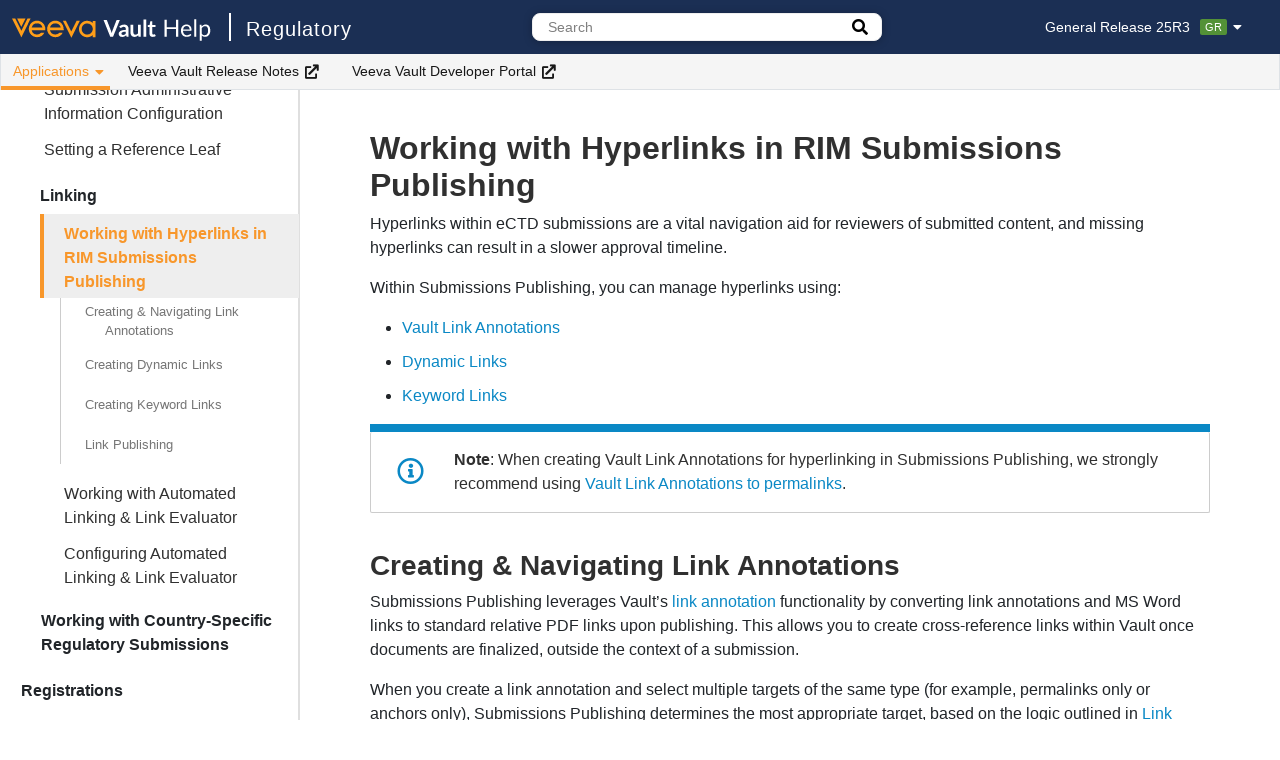

--- FILE ---
content_type: text/html
request_url: https://regulatory.veevavault.help/en/gr/486081/
body_size: 10515
content:

<!DOCTYPE html>
<html lang="en-us">
<head>
<meta charset="utf-8">
<meta http-equiv="X-UA-Compatible" content="IE=edge">
<meta name="viewport" content="width=device-width, initial-scale=1, minimum-scale=1">
<meta name="description" content="">

<meta name='zd-site-verification' content='o00ehfme4z9uqu99s4rnp' />
<meta class="swiftype" name="info" data-type="string" content="Hyperlinks within eCTD submissions are a vital navigation aid for reviewers of submitted content, and missing hyperlinks can result in a slower approval time..." />
<meta class="swiftype" name="lang" data-type="enum" content="en">

<title>Working with Hyperlinks in RIM Submissions Publishing | Veeva Vault Help</title>

<link rel="stylesheet" href=/en/gr/assets/css/main.css>
<link rel="stylesheet" href=/en/gr/assets/css/lightbox.css />
<link rel="stylesheet" href=/en/gr/assets/css/fontawesome-pro/fontawesome.min.css>
<link rel="stylesheet" href=/en/gr/assets/css/fontawesome-pro/regular.min.css>
<link rel="stylesheet" href=/en/gr/assets/css/fontawesome-pro/solid.min.css>
<link rel="stylesheet" href=/en/gr/assets/css/fontawesome-pro/light.min.css>
<link rel="stylesheet" href="https://cdn.jsdelivr.net/gh/afeld/bootstrap-toc@v1.0.1/dist/bootstrap-toc.min.css" />
<link rel="stylesheet" href="https://cdn.jsdelivr.net/npm/instantsearch.css@7.4.5/themes/satellite-min.css" integrity="sha256-TehzF/2QvNKhGQrrNpoOb2Ck4iGZ1J/DI4pkd2oUsBc=" crossorigin="anonymous" />
<link rel="shortcut icon" href=https://platform.veevavault.help/assets/images/favicon.png>
<script src=/en/gr/assets/js/copyCode.js></script>
<script src=/en/gr/assets/js/matomo.js></script>
</head>
<body>
  



<nav class="navbar topnav navbar-expand-lg navbar-light navbar-inverse fixed-top"><div class="logo-sticky">

<div class="navbar-brand">

  
    <a class="home-link home" title="Return to Vault Help Home" href="https://veevavault.help/">
     
      
<img class="logo" src=https://platform.veevavault.help/assets/images/logo.svg alt="Vault" />

    </a>
    <a class="home-link family" href=/en/gr/index.html>
      Regulatory

    </a>
  </div></div><button class="btn navbar-toggler" type="button" data-toggle="collapse" data-target="#navbar-collapse" aria-controls="navbar-collapse" aria-expanded="false" aria-label="Toggle navigation">
    <span class="navbar-toggler-icon"></span>
  </button><div class="collapse navbar-collapse navbar-container" id="navbar-collapse">
    <div class="navbar-nav navbar-top">
      

<div class="navbar-brand">

  
    <a class="home-link home" title="Return to Vault Help Home" href="https://veevavault.help/">
     
      
<img class="logo" src=https://platform.veevavault.help/assets/images/logo.svg alt="Vault" />

    </a>
    <a class="home-link family" href=/en/gr/index.html>
      Regulatory

    </a>
  </div>

      
      <div class="dropdown-search header-search-container">
        
<div class="search-container">
  <div class="search-input">
    <form>
      
      <input type="text" placeholder="Search" class="st-search-input" id="st-search-input" />
      
        <a href="/en/gr/search.html" class="btn search-button advanced" id="advanced-search-button" title="Go to the advanced search page.">
            <i class="fa fa-search"></i>
        </a>
      
    </form>
  </div>
  <a href="/en/gr/search.html" id="advanced-search-link-hidden" style="display: none"></a>
</div>
      </div>
      

      <div class="header-right-container">
        

        






<div id="release-switcher" class="dropdown release-switcher" data-elastic-exclude>
  <a href="#" class="label dropdown-toggle" data-toggle="dropdown">General Release 25R3<span class="release-label label-gr">GR</span><i class="fas fa-caret-down"></i></a>
  <ul class="dropdown-menu">
    <li class="nav-item active"><a class="nav-link" href="/en/gr/486081/">General Release 25R3<span class="release-label label-gr">GR</span></a></li>
    <li class="nav-item "><a class="nav-link" href="/en/lr/486081/">Limited Release 25R3.2<span class="release-label label-lr">LR</span></a></li>
  </ul>
</div>
      </div>
    </div><div class="navbar-nav navbar-bottom" data-elastic-exclude>
      <ul class="navbar-nav">
      
        
          <li class="nav-item dropdown">
            <button class="btn nav-link dropdown-toggle dropdown-active" data-toggle="dropdown">
              Applications
              <i class="fas fa-caret-down"></i>
            </button>
            <ul class="dropdown-menu">
            
              
  
  <li class="nav-item">
    <a class="nav-link" href="/en/gr/30696/">
      General
    </a>
  </li>


            
              
  
  <li class="nav-item">
    <a class="nav-link" href="/en/gr/30704/">
      Submissions
    </a>
  </li>


            
              
  
  <li class="nav-item">
    <a class="nav-link" href="/en/gr/30705/">
      Submissions Archive
    </a>
  </li>


            
              
  
  <li class="nav-item">
    <a class="nav-link" href="/en/gr/48611/">
      Submissions Publishing
    </a>
  </li>


            
              
  
  <li class="nav-item">
    <a class="nav-link" href="/en/gr/30692/">
      Registrations
    </a>
  </li>


            
            </ul>
          </li>
      
        
          
  <li class="nav-item">
    <a class="ext-nav-link" href="https://rn.veevavault.help/" target="_blank" rel="noopener">Veeva Vault Release Notes<i class="fa fa-external-link" aria-hidden="true"></i></a>
  </li>



        
      
        
          
  <li class="nav-item">
    <a class="ext-nav-link" href="https://developer.veevavault.com/" target="_blank" rel="noopener">Veeva Vault Developer Portal<i class="fa fa-external-link" aria-hidden="true"></i></a>
  </li>



        
      
      </ul>
    
    </div>
  </div>
</nav>

  <div class="layout container-fluid">
    
    
      <div class="sidebar-container navbar navbar-expand-lg fixed-top" id="fixed-sidebar" data-elastic-exclude><button class="btn collapsed navbar-toggler" type="button" data-toggle="collapse" data-target="#sidebar-collapse-mobile" aria-controls="sidebar-collapse-mobile" aria-expanded="false" aria-label="Toggle article list">
    <span>RIM</span>
    <i class="fas fa-caret-down"></i>
  </button><nav id="sidebar-collapse-mobile" class="nav collapse navbar-collapse sidebar">
    
    <ul class="sidebar-list" id="sidebar-list">
      
  
    <li class="sidebar-collapse">
      <button class="btn collapsed" type="button" data-toggle="collapse" data-target="#collapse-general">
        General
      </button>
      <ul class="collapse sidebar-item" id="collapse-general">
      
      
  
    
  
  
  <li class="no-dropdown">
    <a class="title" title="Veeva RIM Overview" href="/en/gr/30696/">
      Veeva RIM Overview
    </a>
  </li>
  


  

  
    
  
  
  <li class="no-dropdown">
    <a class="title" title="RIM Application Settings & Configuration Options" href="/en/gr/53688/">
      RIM Application Settings & Configuration Options
    </a>
  </li>
  


  

  
    
  
  
  <li class="no-dropdown">
    <a class="title" title="Brexit Impact in RIM Vaults" href="/en/gr/64524/">
      Brexit Impact in RIM Vaults
    </a>
  </li>
  


  

  
    
  
  
  <li class="no-dropdown">
    <a class="title" title="RIM Maintenance" href="/en/gr/44812/">
      RIM Maintenance
    </a>
  </li>
  


  

  
    
  
  
  <li class="no-dropdown">
    <a class="title" title="Application Chronology Reports" href="/en/gr/62628/">
      Application Chronology Reports
    </a>
  </li>
  


  

  
    
  
  
  <li class="no-dropdown">
    <a class="title" title="Configuring the Application Chronology Multi-Pass Report" href="/en/gr/62620/">
      Configuring the Application Chronology Multi-Pass Report
    </a>
  </li>
  


  

  
    
  
  
  <li class="no-dropdown">
    <a class="title" title="Chronology Queries" href="/en/gr/35866/">
      Chronology Queries
    </a>
  </li>
  


  

  
    
  
  
  <li class="no-dropdown">
    <a class="title" title="Configuring Chronology Queries" href="/en/gr/60817/">
      Configuring Chronology Queries
    </a>
  </li>
  


  

  
    
  
  
  <li class="no-dropdown">
    <a class="title" title="Using Saved Views" href="/en/gr/71666/">
      Using Saved Views
    </a>
  </li>
  


  

  
    
  
  
  <li class="no-dropdown">
    <a class="title" title="Configuring Country Dependencies" href="/en/gr/71816/">
      Configuring Country Dependencies
    </a>
  </li>
  


  

  
    
  
  
  <li class="no-dropdown">
    <a class="title" title="Setting Up the RIM Reference Model" href="/en/gr/71558/">
      Setting Up the RIM Reference Model
    </a>
  </li>
  


  

  
    
  
  
  <li class="no-dropdown">
    <a class="title" title="Automatic Record Creation in RIM Vaults" href="/en/gr/65236/">
      Automatic Record Creation in RIM Vaults
    </a>
  </li>
  


  

  
    
  
  
  <li class="no-dropdown">
    <a class="title" title="Configuring Constraints" href="/en/gr/43081/">
      Configuring Constraints
    </a>
  </li>
  


  

  
    
  
  
  <li class="no-dropdown">
    <a class="title" title="Managing User Role Setup Object Types" href="/en/gr/46235/">
      Managing User Role Setup Object Types
    </a>
  </li>
  


  

  
    
  
  
  <li class="no-dropdown">
    <a class="title" title="Using the Hierarchy Viewer" href="/en/gr/68359/">
      Using the Hierarchy Viewer
    </a>
  </li>
  


  

  
    
  
  
  <li class="no-dropdown">
    <a class="title" title="Using the Legacy Hierarchy Viewer" href="/en/gr/37600/">
      Using the Legacy Hierarchy Viewer
    </a>
  </li>
  


  

  
    
  
  
  <li class="no-dropdown">
    <a class="title" title="Pulling Regulatory Objective Data to Submissions" href="/en/gr/67241/">
      Pulling Regulatory Objective Data to Submissions
    </a>
  </li>
  


  

  
    
  
  
  <li class="no-dropdown">
    <a class="title" title="Using Table of Contents Tokens" href="/en/gr/78366/">
      Using Table of Contents Tokens
    </a>
  </li>
  


  

  
    
  
  
  <li class="no-dropdown">
    <a class="title" title="Viewing Publishing Progress" href="/en/gr/67459/">
      Viewing Publishing Progress
    </a>
  </li>
  


  

  
    
  
  
  <li class="no-dropdown">
    <a class="title" title="Using Dynamic Linking" href="/en/gr/57859/">
      Using Dynamic Linking
    </a>
  </li>
  


  

  
    
  
  
  <li class="no-dropdown">
    <a class="title" title="Configuring Object Type Mapping" href="/en/gr/62601/">
      Configuring Object Type Mapping
    </a>
  </li>
  


  

  
    
  
  
  <li class="no-dropdown">
    <a class="title" title="Email Processing (RIM)" href="/en/gr/50242/">
      Email Processing (RIM)
    </a>
  </li>
  


  

  
    
  
  
  <li class="no-dropdown">
    <a class="title" title="About RIM Object Configurations" href="/en/gr/702685/">
      About RIM Object Configurations
    </a>
  </li>
  


  

  
    <li class="sidebar-collapse">
      <button class="btn collapsed" type="button" data-toggle="collapse" data-target="#collapse-rim-bot">
        RIM Bot
      </button>
      <ul class="collapse sidebar-item" id="collapse-rim-bot">
      
      
  
    
  
  
  <li class="no-dropdown">
    <a class="title" title="Using the RIM Document Classification Bot (RIM Bot)" href="/en/gr/51809/">
      Using the RIM Document Classification Bot (RIM Bot)
    </a>
  </li>
  


  

  
    
  
  
  <li class="no-dropdown">
    <a class="title" title="Training Auto-Classification Models for RIM Bot" href="/en/gr/518091/">
      Training Auto-Classification Models for RIM Bot
    </a>
  </li>
  


  

  
    
  
  
  <li class="no-dropdown">
    <a class="title" title="Evaluating RIM Bot Auto-Classification Models" href="/en/gr/518092/">
      Evaluating RIM Bot Auto-Classification Models
    </a>
  </li>
  


  


      </ul>
    </li>
  

  
    <li class="sidebar-collapse">
      <button class="btn collapsed" type="button" data-toggle="collapse" data-target="#collapse-active-dossier">
        Active Dossier
      </button>
      <ul class="collapse sidebar-item" id="collapse-active-dossier">
      
      
  
    
  
  
  <li class="no-dropdown">
    <a class="title" title="About Active Dossiers" href="/en/gr/71782/">
      About Active Dossiers
    </a>
  </li>
  


  

  
    
  
  
  <li class="no-dropdown">
    <a class="title" title="Active Dossier Configuration" href="/en/gr/71560/">
      Active Dossier Configuration
    </a>
  </li>
  


  

  
    
  
  
  <li class="no-dropdown">
    <a class="title" title="Working with Active Dossiers" href="/en/gr/71673/">
      Working with Active Dossiers
    </a>
  </li>
  


  


      </ul>
    </li>
  

  
    <li class="sidebar-collapse">
      <button class="btn collapsed" type="button" data-toggle="collapse" data-target="#collapse-submission-wizard">
        Submission Wizard
      </button>
      <ul class="collapse sidebar-item" id="collapse-submission-wizard">
      
      
  
    
  
  
  <li class="no-dropdown">
    <a class="title" title="Managing Applications, Submissions, and Regulatory Objectives with the Submission Wizard" href="/en/gr/73649/">
      Managing Applications, Submissions, and Regulatory Objectives with the Submission Wizard
    </a>
  </li>
  


  

  
    
  
  
  <li class="no-dropdown">
    <a class="title" title="Submission Wizard Administration" href="/en/gr/78228/">
      Submission Wizard Administration
    </a>
  </li>
  


  


      </ul>
    </li>
  

  
    
  
  
  <li class="no-dropdown">
    <a class="title" title="Using CRF & Dataset Import" href="/en/gr/24707/">
      Using CRF & Dataset Import
    </a>
  </li>
  


  

  
    
  
  
  <li class="no-dropdown">
    <a class="title" title="Setting Up CRF & Dataset Import" href="/en/gr/24705/">
      Setting Up CRF & Dataset Import
    </a>
  </li>
  


  

  
    
  
  
  <li class="no-dropdown">
    <a class="title" title="Working with Submission Validation Results" href="/en/gr/58742/">
      Working with Submission Validation Results
    </a>
  </li>
  


  

  
    
  
  
  <li class="no-dropdown">
    <a class="title" title="Pull Objective Data Configuration" href="/en/gr/67245/">
      Pull Objective Data Configuration
    </a>
  </li>
  


  

  
    <li class="sidebar-collapse">
      <button class="btn collapsed" type="button" data-toggle="collapse" data-target="#collapse-integrations">
        Integrations
      </button>
      <ul class="collapse sidebar-item" id="collapse-integrations">
      
      
  
    
  
  
  <li class="no-dropdown">
    <a class="title" title="Configuring Gateway Integration" href="/en/gr/49062/">
      Configuring Gateway Integration
    </a>
  </li>
  


  

  
    
  
  
  <li class="no-dropdown">
    <a class="title" title="About the EMA RMS Integration" href="/en/gr/67449/">
      About the EMA RMS Integration
    </a>
  </li>
  


  


      </ul>
    </li>
  

  
    <li class="sidebar-collapse">
      <button class="btn collapsed" type="button" data-toggle="collapse" data-target="#collapse-health-authority-interactions">
        Health Authority Interactions
      </button>
      <ul class="collapse sidebar-item" id="collapse-health-authority-interactions">
      
      
  
    
  
  
  <li class="no-dropdown">
    <a class="title" title="Configuring Health Authority Interaction Extraction" href="/en/gr/7220601/">
      Configuring Health Authority Interaction Extraction
    </a>
  </li>
  


  

  
    
  
  
  <li class="no-dropdown">
    <a class="title" title="Working with Health Authority Interactions" href="/en/gr/7220602/">
      Working with Health Authority Interactions
    </a>
  </li>
  


  


      </ul>
    </li>
  


      </ul>
    </li>
  

  
    <li class="sidebar-collapse">
      <button class="btn collapsed" type="button" data-toggle="collapse" data-target="#collapse-submissions">
        Submissions
      </button>
      <ul class="collapse sidebar-item" id="collapse-submissions">
      
      
  
    
  
  
  <li class="no-dropdown">
    <a class="title" title="Veeva Submissions Overview" href="/en/gr/30704/">
      Veeva Submissions Overview
    </a>
  </li>
  


  

  
    
  
  
  <li class="no-dropdown">
    <a class="title" title="Configuring Report Level Publishing" href="/en/gr/64522/">
      Configuring Report Level Publishing
    </a>
  </li>
  


  

  
    
  
  
  <li class="no-dropdown">
    <a class="title" title="Generating Form 2253" href="/en/gr/24230/">
      Generating Form 2253
    </a>
  </li>
  


  

  
    
  
  
  <li class="no-dropdown">
    <a class="title" title="Configuring Form 2253 Generation for Submissions" href="/en/gr/60981/">
      Configuring Form 2253 Generation for Submissions
    </a>
  </li>
  


  

  
    
  
  
  <li class="no-dropdown">
    <a class="title" title="Configuring a Workflow for Matched Documents" href="/en/gr/59683/">
      Configuring a Workflow for Matched Documents
    </a>
  </li>
  


  

  
    
  
  
  <li class="no-dropdown">
    <a class="title" title="About SPL & XML Renditions " href="/en/gr/36690/">
      About SPL & XML Renditions 
    </a>
  </li>
  


  

  
    
  
  
  <li class="no-dropdown">
    <a class="title" title="Configuring Cascading Review & Approval for Binder Content" href="/en/gr/38813/">
      Configuring Cascading Review & Approval for Binder Content
    </a>
  </li>
  


  

  
    <li class="sidebar-collapse">
      <button class="btn collapsed" type="button" data-toggle="collapse" data-target="#collapse-content-planning">
        Content Planning
      </button>
      <ul class="collapse sidebar-item" id="collapse-content-planning">
      
      
  
    
  
  
  <li class="no-dropdown">
    <a class="title" title="Content Plan Filtering" href="/en/gr/46496/">
      Content Plan Filtering
    </a>
  </li>
  


  

  
    
  
  
  <li class="no-dropdown">
    <a class="title" title="Merging & Publishing Content Plans & Items" href="/en/gr/374721/">
      Merging & Publishing Content Plans & Items
    </a>
  </li>
  


  

  
    <li class="sidebar-collapse">
      <button class="btn collapsed" type="button" data-toggle="collapse" data-target="#collapse-global-content-planning">
        Global Content Planning
      </button>
      <ul class="collapse sidebar-item" id="collapse-global-content-planning">
      
      
  
    
  
  
  <li class="no-dropdown">
    <a class="title" title="Using Global Content Plans" href="/en/gr/77852/">
      Using Global Content Plans
    </a>
  </li>
  


  

  
    
  
  
  <li class="no-dropdown">
    <a class="title" title="Dispatching & Synchronizing Content Plans" href="/en/gr/77853/">
      Dispatching & Synchronizing Content Plans
    </a>
  </li>
  


  

  
    
  
  
  <li class="no-dropdown">
    <a class="title" title="Configuring Global Content Plans" href="/en/gr/77854/">
      Configuring Global Content Plans
    </a>
  </li>
  


  

  
    
  
  
  <li class="no-dropdown">
    <a class="title" title="Configuring Content Plan Synchronization" href="/en/gr/77855/">
      Configuring Content Plan Synchronization
    </a>
  </li>
  


  


      </ul>
    </li>
  

  
    
  
  
  <li class="no-dropdown">
    <a class="title" title="Managing Content Plans with a Lifecycle" href="/en/gr/45365/">
      Managing Content Plans with a Lifecycle
    </a>
  </li>
  


  

  
    
  
  
  <li class="no-dropdown">
    <a class="title" title="Configuring Cascading State Changes for Content Plans" href="/en/gr/60549/">
      Configuring Cascading State Changes for Content Plans
    </a>
  </li>
  


  

  
    
  
  
  <li class="no-dropdown">
    <a class="title" title="Configuring Submission Content Plans" href="/en/gr/37474/">
      Configuring Submission Content Plans
    </a>
  </li>
  


  

  
    
  
  
  <li class="no-dropdown">
    <a class="title" title="Configuring Report Level Content Plans" href="/en/gr/47956/">
      Configuring Report Level Content Plans
    </a>
  </li>
  


  

  
    
  
  
  <li class="no-dropdown">
    <a class="title" title="Copying Into Content Plans" href="/en/gr/71665/">
      Copying Into Content Plans
    </a>
  </li>
  


  

  
    
  
  
  <li class="no-dropdown">
    <a class="title" title="Starting a Workflow in the Content Plan Hierarchy Viewer" href="/en/gr/71667/">
      Starting a Workflow in the Content Plan Hierarchy Viewer
    </a>
  </li>
  


  

  
    
  
  
  <li class="no-dropdown">
    <a class="title" title="Creating Content Plan Templates" href="/en/gr/61032/">
      Creating Content Plan Templates
    </a>
  </li>
  


  

  
    
  
  
  <li class="no-dropdown">
    <a class="title" title="Create a Document from Template for Content Plan Items" href="/en/gr/50478/">
      Create a Document from Template for Content Plan Items
    </a>
  </li>
  


  

  
    
  
  
  <li class="no-dropdown">
    <a class="title" title="Using Submission Content Plans" href="/en/gr/37472/">
      Using Submission Content Plans
    </a>
  </li>
  


  

  
    
  
  
  <li class="no-dropdown">
    <a class="title" title="Using Report Level Content Plans" href="/en/gr/47965/">
      Using Report Level Content Plans
    </a>
  </li>
  


  

  
    
  
  
  <li class="no-dropdown">
    <a class="title" title="Content Plan Lifecycle State Changes" href="/en/gr/68676/">
      Content Plan Lifecycle State Changes
    </a>
  </li>
  


  

  
    
  
  
  <li class="no-dropdown">
    <a class="title" title="Using the Content Plan Hierarchy Viewer" href="/en/gr/59502/">
      Using the Content Plan Hierarchy Viewer
    </a>
  </li>
  


  

  
    
  
  
  <li class="no-dropdown">
    <a class="title" title="Using Keyboard Shortcuts in the Hierarchy Viewer" href="/en/gr/60553/">
      Using Keyboard Shortcuts in the Hierarchy Viewer
    </a>
  </li>
  


  

  
    
  
  
  <li class="no-dropdown">
    <a class="title" title="Configuring Atomic Security for Content Plan Actions" href="/en/gr/68399/">
      Configuring Atomic Security for Content Plan Actions
    </a>
  </li>
  


  

  
    
  
  
  <li class="no-dropdown">
    <a class="title" title="About the Progress Icon Field" href="/en/gr/64518/">
      About the Progress Icon Field
    </a>
  </li>
  


  

  
    
  
  
  <li class="no-dropdown">
    <a class="title" title="Report Level Content Plan Validation Criteria" href="/en/gr/54263/">
      Report Level Content Plan Validation Criteria
    </a>
  </li>
  


  


      </ul>
    </li>
  


      </ul>
    </li>
  

  
    <li class="sidebar-collapse">
      <button class="btn collapsed" type="button" data-toggle="collapse" data-target="#collapse-submissions-archive">
        Submissions Archive
      </button>
      <ul class="collapse sidebar-item" id="collapse-submissions-archive">
      
      
  
    
  
  
  <li class="no-dropdown">
    <a class="title" title="Veeva Submissions Archive Overview" href="/en/gr/30705/">
      Veeva Submissions Archive Overview
    </a>
  </li>
  


  

  
    
  
  
  <li class="no-dropdown">
    <a class="title" title="Viewing Submissions in the Submissions Archive Viewer" href="/en/gr/450731/">
      Viewing Submissions in the Submissions Archive Viewer
    </a>
  </li>
  


  

  
    
  
  
  <li class="no-dropdown">
    <a class="title" title="About the New Submissions Archive Viewer" href="/en/gr/450732/">
      About the New Submissions Archive Viewer
    </a>
  </li>
  


  

  
    
  
  
  <li class="no-dropdown">
    <a class="title" title="Enabling Correspondence Documents in Submissions Archive" href="/en/gr/61009/">
      Enabling Correspondence Documents in Submissions Archive
    </a>
  </li>
  


  

  
    
  
  
  <li class="no-dropdown">
    <a class="title" title="About Submission Join Filters in Submissions Archive" href="/en/gr/61617/">
      About Submission Join Filters in Submissions Archive
    </a>
  </li>
  


  

  
    
  
  
  <li class="no-dropdown">
    <a class="title" title="Correcting Leaf Source File Paths" href="/en/gr/263539/">
      Correcting Leaf Source File Paths
    </a>
  </li>
  


  

  
    <li class="sidebar-collapse">
      <button class="btn collapsed" type="button" data-toggle="collapse" data-target="#collapse-importing-exporting-submissions">
        Importing & Exporting Submissions
      </button>
      <ul class="collapse sidebar-item" id="collapse-importing-exporting-submissions">
      
      
  
    
  
  
  <li class="no-dropdown">
    <a class="title" title="Preparing Submissions for Import" href="/en/gr/64129/">
      Preparing Submissions for Import
    </a>
  </li>
  


  

  
    
  
  
  <li class="no-dropdown">
    <a class="title" title="Importing Submissions" href="/en/gr/28082/">
      Importing Submissions
    </a>
  </li>
  


  

  
    
  
  
  <li class="no-dropdown">
    <a class="title" title="Submission Import Configuration" href="/en/gr/64130/">
      Submission Import Configuration
    </a>
  </li>
  


  

  
    
  
  
  <li class="no-dropdown">
    <a class="title" title="Importing Submissions with Vault File Manager for Windows" href="/en/gr/62385/">
      Importing Submissions with Vault File Manager for Windows
    </a>
  </li>
  


  

  
    
  
  
  <li class="no-dropdown">
    <a class="title" title="Configuring Submission Import with Vault File Manager" href="/en/gr/63365/">
      Configuring Submission Import with Vault File Manager
    </a>
  </li>
  


  

  
    
  
  
  <li class="no-dropdown">
    <a class="title" title="Exporting Submissions" href="/en/gr/32790/">
      Exporting Submissions
    </a>
  </li>
  


  

  
    
  
  
  <li class="no-dropdown">
    <a class="title" title="Using Bulk Submission Export" href="/en/gr/42262/">
      Using Bulk Submission Export
    </a>
  </li>
  


  


      </ul>
    </li>
  


      </ul>
    </li>
  

  
    <li class="sidebar-collapse">
      <button class="btn collapsed" type="button" data-toggle="collapse" data-target="#collapse-submissions-publishing">
        Submissions Publishing
      </button>
      <ul class="collapse sidebar-item" id="collapse-submissions-publishing">
      
      
  
    
  
  
  <li class="no-dropdown">
    <a class="title" title="Veeva Submissions Publishing Overview" href="/en/gr/48611/">
      Veeva Submissions Publishing Overview
    </a>
  </li>
  


  

  
    
  
  
  <li class="no-dropdown">
    <a class="title" title="Working with Submissions Publishing" href="/en/gr/48608/">
      Working with Submissions Publishing
    </a>
  </li>
  


  

  
    
  
  
  <li class="no-dropdown">
    <a class="title" title="Submitting to the FDA & EMA Electronic Submissions Gateways" href="/en/gr/49065/">
      Submitting to the FDA & EMA Electronic Submissions Gateways
    </a>
  </li>
  


  

  
    
  
  
  <li class="no-dropdown">
    <a class="title" title="Configuring Submissions Publishing" href="/en/gr/48602/">
      Configuring Submissions Publishing
    </a>
  </li>
  


  

  
    
  
  
  <li class="no-dropdown">
    <a class="title" title="Configurable Validation Criteria" href="/en/gr/577812/">
      Configurable Validation Criteria
    </a>
  </li>
  


  

  
    
  
  
  <li class="no-dropdown">
    <a class="title" title="Managing Submission Administrative Information" href="/en/gr/52665/">
      Managing Submission Administrative Information
    </a>
  </li>
  


  

  
    
  
  
  <li class="no-dropdown">
    <a class="title" title="Submission Administrative Information Configuration" href="/en/gr/64184/">
      Submission Administrative Information Configuration
    </a>
  </li>
  


  

  
    
  
  
  <li class="no-dropdown">
    <a class="title" title="Setting a Reference Leaf" href="/en/gr/486082/">
      Setting a Reference Leaf
    </a>
  </li>
  


  

  
    <li class="sidebar-collapse">
      <button class="btn collapsed" type="button" data-toggle="collapse" data-target="#collapse-linking">
        Linking
      </button>
      <ul class="collapse sidebar-item" id="collapse-linking">
      
      
  
    
  
  
  <li class="no-dropdown active" id="active-item">
    <a class="title" title="Working with Hyperlinks in RIM Submissions Publishing" href="/en/gr/486081/">
      Working with Hyperlinks in RIM Submissions Publishing
    </a>
    
    <nav id="toc"></nav>

    
  </li>
  


  

  
    
  
  
  <li class="no-dropdown">
    <a class="title" title="Working with Automated Linking & Link Evaluator" href="/en/gr/55400/">
      Working with Automated Linking & Link Evaluator
    </a>
  </li>
  


  

  
    
  
  
  <li class="no-dropdown">
    <a class="title" title="Configuring Automated Linking & Link Evaluator" href="/en/gr/554001/">
      Configuring Automated Linking & Link Evaluator
    </a>
  </li>
  


  


      </ul>
    </li>
  

  
    <li class="sidebar-collapse">
      <button class="btn collapsed" type="button" data-toggle="collapse" data-target="#collapse-working-with-country-specific-regulatory-submissions">
        Working with Country-Specific Regulatory Submissions
      </button>
      <ul class="collapse sidebar-item" id="collapse-working-with-country-specific-regulatory-submissions">
      
      
  
    
  
  
  <li class="no-dropdown">
    <a class="title" title="Working with AU Regulatory Submissions" href="/en/gr/60403/">
      Working with AU Regulatory Submissions
    </a>
  </li>
  


  

  
    
  
  
  <li class="no-dropdown">
    <a class="title" title="Working with CA Regulatory Submissions" href="/en/gr/57867/">
      Working with CA Regulatory Submissions
    </a>
  </li>
  


  

  
    
  
  
  <li class="no-dropdown">
    <a class="title" title="Working with CH Regulatory Submissions" href="/en/gr/59852/">
      Working with CH Regulatory Submissions
    </a>
  </li>
  


  

  
    
  
  
  <li class="no-dropdown">
    <a class="title" title="Working with EU Regulatory Submissions" href="/en/gr/52657/">
      Working with EU Regulatory Submissions
    </a>
  </li>
  


  

  
    
  
  
  <li class="no-dropdown">
    <a class="title" title="Working with GCC Regulatory Submissions" href="/en/gr/61596/">
      Working with GCC Regulatory Submissions
    </a>
  </li>
  


  

  
    
  
  
  <li class="no-dropdown">
    <a class="title" title="Working with JO Regulatory Submissions" href="/en/gr/64698/">
      Working with JO Regulatory Submissions
    </a>
  </li>
  


  

  
    
  
  
  <li class="no-dropdown">
    <a class="title" title="Working with JP Regulatory Submissions" href="/en/gr/66220/">
      Working with JP Regulatory Submissions
    </a>
  </li>
  


  

  
    
  
  
  <li class="no-dropdown">
    <a class="title" title="Working with KR Regulatory Submissions" href="/en/gr/587976/">
      Working with KR Regulatory Submissions
    </a>
  </li>
  


  

  
    
  
  
  <li class="no-dropdown">
    <a class="title" title="Working with SG Regulatory Submissions" href="/en/gr/857538/">
      Working with SG Regulatory Submissions
    </a>
  </li>
  


  

  
    
  
  
  <li class="no-dropdown">
    <a class="title" title="Working with TH Regulatory Submissions" href="/en/gr/62424/">
      Working with TH Regulatory Submissions
    </a>
  </li>
  


  

  
    
  
  
  <li class="no-dropdown">
    <a class="title" title="Working with TN Regulatory Submissions" href="/en/gr/906863/">
      Working with TN Regulatory Submissions
    </a>
  </li>
  


  

  
    
  
  
  <li class="no-dropdown">
    <a class="title" title="Working with TW Regulatory Submissions" href="/en/gr/876404/">
      Working with TW Regulatory Submissions
    </a>
  </li>
  


  

  
    
  
  
  <li class="no-dropdown">
    <a class="title" title="Working with UA Regulatory Submissions" href="/en/gr/55401/">
      Working with UA Regulatory Submissions
    </a>
  </li>
  


  

  
    
  
  
  <li class="no-dropdown">
    <a class="title" title="Working with US Regulatory Submissions" href="/en/gr/49070/">
      Working with US Regulatory Submissions
    </a>
  </li>
  


  

  
    
  
  
  <li class="no-dropdown">
    <a class="title" title="Working with WHO-PQT Regulatory Submissions" href="/en/gr/32084/">
      Working with WHO-PQT Regulatory Submissions
    </a>
  </li>
  


  

  
    
  
  
  <li class="no-dropdown">
    <a class="title" title="Working with ZA Regulatory Submissions" href="/en/gr/62438/">
      Working with ZA Regulatory Submissions
    </a>
  </li>
  


  


      </ul>
    </li>
  


      </ul>
    </li>
  

  
    <li class="sidebar-collapse">
      <button class="btn collapsed" type="button" data-toggle="collapse" data-target="#collapse-registrations">
        Registrations
      </button>
      <ul class="collapse sidebar-item" id="collapse-registrations">
      
      
  
    
  
  
  <li class="no-dropdown">
    <a class="title" title="RIM Registrations Overview" href="/en/gr/30692/">
      RIM Registrations Overview
    </a>
  </li>
  


  

  
    
  
  
  <li class="no-dropdown">
    <a class="title" title="Using the Affiliate Home Tab" href="/en/gr/53864/">
      Using the Affiliate Home Tab
    </a>
  </li>
  


  

  
    
  
  
  <li class="no-dropdown">
    <a class="title" title="Affiliate Home Tab Configurations" href="/en/gr/54906/">
      Affiliate Home Tab Configurations
    </a>
  </li>
  


  

  
    
  
  
  <li class="no-dropdown">
    <a class="title" title="Pausing Vault Java SDK Record Triggers in RIM Registrations" href="/en/gr/64586/">
      Pausing Vault Java SDK Record Triggers in RIM Registrations
    </a>
  </li>
  


  

  
    
  
  
  <li class="no-dropdown">
    <a class="title" title="About Activity Dependencies" href="/en/gr/71821/">
      About Activity Dependencies
    </a>
  </li>
  


  

  
    
  
  
  <li class="no-dropdown">
    <a class="title" title="Managing Registered Details" href="/en/gr/43108/">
      Managing Registered Details
    </a>
  </li>
  


  

  
    
  
  
  <li class="no-dropdown">
    <a class="title" title="Configuring Manage Registered Details" href="/en/gr/60452/">
      Configuring Manage Registered Details
    </a>
  </li>
  


  

  
    
  
  
  <li class="no-dropdown">
    <a class="title" title="Importing MedDRA Terminology" href="/en/gr/44551/">
      Importing MedDRA Terminology
    </a>
  </li>
  


  

  
    
  
  
  <li class="no-dropdown">
    <a class="title" title="Label Concept & Deviation Tracking" href="/en/gr/73795/">
      Label Concept & Deviation Tracking
    </a>
  </li>
  


  

  
    
  
  
  <li class="no-dropdown">
    <a class="title" title="Configuring Label Concept & Deviation Tracking" href="/en/gr/73989/">
      Configuring Label Concept & Deviation Tracking
    </a>
  </li>
  


  

  
    
  
  
  <li class="no-dropdown">
    <a class="title" title="Registration Verification" href="/en/gr/71637/">
      Registration Verification
    </a>
  </li>
  


  

  
    
  
  
  <li class="no-dropdown">
    <a class="title" title="Configuring Registration Verification" href="/en/gr/71639/">
      Configuring Registration Verification
    </a>
  </li>
  


  

  
    
  
  
  <li class="no-dropdown">
    <a class="title" title="UPD Configuration" href="/en/gr/52058/">
      UPD Configuration
    </a>
  </li>
  


  

  
    <li class="sidebar-collapse">
      <button class="btn collapsed" type="button" data-toggle="collapse" data-target="#collapse-working-with-udi-data">
        Working with UDI Data
      </button>
      <ul class="collapse sidebar-item" id="collapse-working-with-udi-data">
      
      
  
    
  
  
  <li class="no-dropdown">
    <a class="title" title="Generating UDI Data for EUDAMED" href="/en/gr/75823/">
      Generating UDI Data for EUDAMED
    </a>
  </li>
  


  

  
    
  
  
  <li class="no-dropdown">
    <a class="title" title="Configuration for Generating UDI Data" href="/en/gr/165020/">
      Configuration for Generating UDI Data
    </a>
  </li>
  


  

  
    
  
  
  <li class="no-dropdown">
    <a class="title" title="Using the UDI Submission Viewer" href="/en/gr/4667940/">
      Using the UDI Submission Viewer
    </a>
  </li>
  


  

  
    
  
  
  <li class="no-dropdown">
    <a class="title" title="Configuring the UDI Submission Viewer" href="/en/gr/4667941/">
      Configuring the UDI Submission Viewer
    </a>
  </li>
  


  


      </ul>
    </li>
  

  
    <li class="sidebar-collapse">
      <button class="btn collapsed" type="button" data-toggle="collapse" data-target="#collapse-bundling-splitting">
        Bundling & Splitting
      </button>
      <ul class="collapse sidebar-item" id="collapse-bundling-splitting">
      
      
  
    
  
  
  <li class="no-dropdown">
    <a class="title" title="Bundling Activities & Regulatory Objectives" href="/en/gr/49520/">
      Bundling Activities & Regulatory Objectives
    </a>
  </li>
  


  

  
    
  
  
  <li class="no-dropdown">
    <a class="title" title="Splitting Regulatory Objectives" href="/en/gr/50022/">
      Splitting Regulatory Objectives
    </a>
  </li>
  


  

  
    
  
  
  <li class="no-dropdown">
    <a class="title" title="Splitting Activities" href="/en/gr/4946040/">
      Splitting Activities
    </a>
  </li>
  


  

  
    
  
  
  <li class="no-dropdown">
    <a class="title" title="Configuring Bundling & Splitting" href="/en/gr/50545/">
      Configuring Bundling & Splitting
    </a>
  </li>
  


  


      </ul>
    </li>
  

  
    <li class="sidebar-collapse">
      <button class="btn collapsed" type="button" data-toggle="collapse" data-target="#collapse-bulk-record-creation-management">
        Bulk Record Creation & Management
      </button>
      <ul class="collapse sidebar-item" id="collapse-bulk-record-creation-management">
      
      
  
    
  
  
  <li class="no-dropdown">
    <a class="title" title="Bulk Creating Activities, Submissions & Regulatory Objectives" href="/en/gr/31322/">
      Bulk Creating Activities, Submissions & Regulatory Objectives
    </a>
  </li>
  


  

  
    
  
  
  <li class="no-dropdown">
    <a class="title" title="Bulk Creating & Managing Event Details" href="/en/gr/5498722/">
      Bulk Creating & Managing Event Details
    </a>
  </li>
  


  

  
    
  
  
  <li class="no-dropdown">
    <a class="title" title="Updating Local Regulatory Information" href="/en/gr/8913021/">
      Updating Local Regulatory Information
    </a>
  </li>
  


  

  
    <li class="sidebar-collapse">
      <button class="btn collapsed" type="button" data-toggle="collapse" data-target="#collapse-bulk-creating-registrations">
        Bulk Creating Registrations
      </button>
      <ul class="collapse sidebar-item" id="collapse-bulk-creating-registrations">
      
      
  
    
  
  
  <li class="no-dropdown">
    <a class="title" title="Bulk Creating Product Registrations" href="/en/gr/43102/">
      Bulk Creating Product Registrations
    </a>
  </li>
  


  

  
    
  
  
  <li class="no-dropdown">
    <a class="title" title="Bulk Creating Investigational Registrations" href="/en/gr/45395/">
      Bulk Creating Investigational Registrations
    </a>
  </li>
  


  

  
    
  
  
  <li class="no-dropdown">
    <a class="title" title="Bulk Creating Active Substance Registrations" href="/en/gr/65511/">
      Bulk Creating Active Substance Registrations
    </a>
  </li>
  


  

  
    
  
  
  <li class="no-dropdown">
    <a class="title" title="Bulk Creating Manufacturing Site Registrations" href="/en/gr/65523/">
      Bulk Creating Manufacturing Site Registrations
    </a>
  </li>
  


  


      </ul>
    </li>
  

  
    <li class="sidebar-collapse">
      <button class="btn collapsed" type="button" data-toggle="collapse" data-target="#collapse-configuration">
        Configuration
      </button>
      <ul class="collapse sidebar-item" id="collapse-configuration">
      
      
  
    
  
  
  <li class="no-dropdown">
    <a class="title" title="Configuration for Bulk Creating Activities, Submissions & Regulatory Objectives" href="/en/gr/59835/">
      Configuration for Bulk Creating Activities, Submissions & Regulatory Objectives
    </a>
  </li>
  


  

  
    
  
  
  <li class="no-dropdown">
    <a class="title" title="Configuration for Bulk Creating & Managing Event Details" href="/en/gr/549872/">
      Configuration for Bulk Creating & Managing Event Details
    </a>
  </li>
  


  

  
    
  
  
  <li class="no-dropdown">
    <a class="title" title="Configuration for Bulk Creating Registrations" href="/en/gr/57203/">
      Configuration for Bulk Creating Registrations
    </a>
  </li>
  


  

  
    
  
  
  <li class="no-dropdown">
    <a class="title" title="Configuration for Updating Local Regulatory Information" href="/en/gr/8913022/">
      Configuration for Updating Local Regulatory Information
    </a>
  </li>
  


  


      </ul>
    </li>
  


      </ul>
    </li>
  

  
    <li class="sidebar-collapse">
      <button class="btn collapsed" type="button" data-toggle="collapse" data-target="#collapse-idmp-xevmpd">
        IDMP & XEVMPD
      </button>
      <ul class="collapse sidebar-item" id="collapse-idmp-xevmpd">
      
      
  
    
  
  
  <li class="no-dropdown">
    <a class="title" title="IDMP Configuration" href="/en/gr/60772/">
      IDMP Configuration
    </a>
  </li>
  


  

  
    
  
  
  <li class="no-dropdown">
    <a class="title" title="Using the IDMP Viewer" href="/en/gr/76688/">
      Using the IDMP Viewer
    </a>
  </li>
  


  

  
    
  
  
  <li class="no-dropdown">
    <a class="title" title="Generating IDMP Data" href="/en/gr/64159/">
      Generating IDMP Data
    </a>
  </li>
  


  

  
    
  
  
  <li class="no-dropdown">
    <a class="title" title="Working with FHIR Messages" href="/en/gr/48830/">
      Working with FHIR Messages
    </a>
  </li>
  


  

  
    
  
  
  <li class="no-dropdown">
    <a class="title" title="About the Authorised Pharmaceutical Form & Registered Site Role Data Migrations" href="/en/gr/51856/">
      About the Authorised Pharmaceutical Form & Registered Site Role Data Migrations
    </a>
  </li>
  


  

  
    
  
  
  <li class="no-dropdown">
    <a class="title" title="XEVMPD Data Review & Validation" href="/en/gr/50940/">
      XEVMPD Data Review & Validation
    </a>
  </li>
  


  

  
    
  
  
  <li class="no-dropdown">
    <a class="title" title="XEVMPD Gateway Submission for Medicinal Products" href="/en/gr/57152/">
      XEVMPD Gateway Submission for Medicinal Products
    </a>
  </li>
  


  

  
    
  
  
  <li class="no-dropdown">
    <a class="title" title="XEVMPD Gateway Submission for Attachments" href="/en/gr/71609/">
      XEVMPD Gateway Submission for Attachments
    </a>
  </li>
  


  

  
    
  
  
  <li class="no-dropdown">
    <a class="title" title="XEVMPD Bulk Update & Submission" href="/en/gr/60423/">
      XEVMPD Bulk Update & Submission
    </a>
  </li>
  


  

  
    
  
  
  <li class="no-dropdown">
    <a class="title" title="XEVMPD Configuration" href="/en/gr/58680/">
      XEVMPD Configuration
    </a>
  </li>
  


  


      </ul>
    </li>
  

  
    <li class="sidebar-collapse">
      <button class="btn collapsed" type="button" data-toggle="collapse" data-target="#collapse-reporting">
        Reporting
      </button>
      <ul class="collapse sidebar-item" id="collapse-reporting">
      
      
  
    
  
  
  <li class="no-dropdown">
    <a class="title" title="Generating eAF Output Reports" href="/en/gr/5062580/">
      Generating eAF Output Reports
    </a>
  </li>
  


  

  
    
  
  
  <li class="no-dropdown">
    <a class="title" title="Configuring eAF Output Reports" href="/en/gr/5062581/">
      Configuring eAF Output Reports
    </a>
  </li>
  


  

  
    
  
  
  <li class="no-dropdown">
    <a class="title" title="Impact Assessment Reports" href="/en/gr/43119/">
      Impact Assessment Reports
    </a>
  </li>
  


  

  
    
  
  
  <li class="no-dropdown">
    <a class="title" title="Setting Up Configurable Impact Assessment Reports" href="/en/gr/63976/">
      Setting Up Configurable Impact Assessment Reports
    </a>
  </li>
  


  

  
    
  
  
  <li class="no-dropdown">
    <a class="title" title="Setting Up Standard Impact Assessment Reports" href="/en/gr/61001/">
      Setting Up Standard Impact Assessment Reports
    </a>
  </li>
  


  

  
    
  
  
  <li class="no-dropdown">
    <a class="title" title="Generating the Registration History Report" href="/en/gr/61211/">
      Generating the Registration History Report
    </a>
  </li>
  


  

  
    
  
  
  <li class="no-dropdown">
    <a class="title" title="Registration History Report Configuration" href="/en/gr/61209/">
      Registration History Report Configuration
    </a>
  </li>
  


  


      </ul>
    </li>
  


      </ul>
    </li>
  


    </ul>
    
  </nav>
</div>

      
    

    <div class="main with-sidebar">
      <article>
  <header class="page-header">
    <h1 class="page-title-main">Working with Hyperlinks in RIM Submissions Publishing</h1>
  </header>


  <div class="page-content">
          
    <p>Hyperlinks within eCTD submissions are a vital navigation aid for reviewers of submitted content, and missing hyperlinks can result in a slower approval timeline.</p>

<p>Within Submissions Publishing, you can manage hyperlinks using:</p>
<ul>
  <li><a href="#link-annotations">Vault Link Annotations</a></li>
  <li><a href="#dynamic-links">Dynamic Links</a></li>
  <li><a href="#keyword-links">Keyword Links</a></li>
</ul>

<div class="note-border alert-info">
  <div class="alert alert-info" role="alert">
    <div><i class="far fa-info-circle"></i></div>
    <div class="alert-text">
      <p><strong>Note</strong>: When creating Vault Link Annotations for hyperlinking in Submissions Publishing, we strongly recommend using <a href="/en/gr/486081/#link-annotations">Vault Link Annotations to permalinks</a>.</p>

    </div>
  </div>
</div>

<h2 id="link-annotations">Creating &amp; Navigating Link Annotations</h2>

<p>Submissions Publishing leverages Vault’s <a href="/en/gr/15303/">link annotation</a> functionality by converting link annotations and MS Word links to standard relative PDF links upon publishing. This allows you to create cross-reference links within Vault once documents are finalized, outside the context of a submission.</p>

<p>When you create a link annotation and select multiple targets of the same type (for example, permalinks only or anchors only), Submissions Publishing determines the most appropriate target, based on the logic outlined in <a href="#link-publishing">Link Publishing</a>.</p>

<p>This can be useful, for example, when the same source document is used in multiple regions, but the target document differs from region to region.</p>

<h3 id="submitted-doc-links">Creating Links to Submitted Documents</h3>

<p>When you create a link to <em>Submissions Archive Content</em>-type documents that were imported or published previously, the following must be true in order for Vault to publish links correctly:</p>

<ul>
  <li>The <em>Actual Submission Date</em> field must be set on the target document’s related <em>Submission</em> record.</li>
  <li>The <em>Dossier Status</em> field on the target document’s related <em>Submission</em> record must not be set to <strong>Publishing Active</strong>.</li>
</ul>

<h2 id="dynamic-links">Creating Dynamic Links</h2>

<p>While authoring submission content, you can create document permalinks within the source document that navigate users to other content within Vault. Cross-document links in MS Word documents can persist even as content changes during the authoring process. See <a href="/en/gr/57859/">Using Dynamic Linking</a> for more information.</p>

<h2 id="keyword-links">Creating Keyword Links</h2>

<p>RIM can compare <em>Keyword</em> statements and other product information to automatically suggest and create <a href="/en/gr/9777/">link annotations</a> to relevant reference materials via the <em>Suggest Links</em> action. There are four ways to link to a <em>Keyword</em>:</p>

<ul>
  <li><strong>Suggested Links</strong>: When you click the <em>Suggest Links</em> button on a document, Vault generates Suggested Links which you must review and accept or reject.</li>
  <li><strong>Approved Links</strong>: When you accept a pending Suggested Link, it becomes an Approved Link.</li>
  <li><strong>Auto Links</strong>: When you click the <em>Suggest Link</em> button on a document, Vault generates Auto Links for exact text matches, which do not require review or approval. Your Admin may disable Auto Links.</li>
  <li><strong>Keyword Links</strong>: When creating link annotations on documents with non-text content, such as embedded images or on video documents, you can select the <em>Keyword</em> type to manually create a link to a single approved, matching <em>Keyword</em> and its references.</li>
</ul>

<h3 id="using-the-suggest-links-action">Using the Suggest Links Action</h3>

<p>You can automatically generate links for some document types. The <em>Suggest Links</em> button appears at the top of the Doc Info page when:</p>

<ul>
  <li>You have <em>Annotate</em> and <em>Edit Relationships</em> permissions on the document.</li>
  <li>Suggested links have not yet been generated by clicking the <em>Suggest Links</em> button.</li>
  <li>There is at least one matching approved <em>Keyword</em>.</li>
</ul>

<p>Vault notifies you if the <em>Suggest Links</em> action fails or takes longer than three (3) minutes. When the <em>Suggest Links</em> action is complete, the <em>Suggest Links</em> button becomes the <em>Suggested Links</em> button and you will see a notification.</p>

<h3 id="reviewing--accepting-suggested-links">Reviewing &amp; Accepting Suggested Links</h3>

<p>When the <em>Suggest Links</em> action is complete, click <strong>refresh</strong> in the notification or click the <strong>Suggested Links</strong> button to open the Suggested Links view. Once generated, suggested links appear to the right of the document. Click a Suggested Link to view it, then click <strong>Accept</strong> to add the link or <strong>Reject</strong> to reject the suggestion. You can also hover over the name of the document in the Suggested Link for more information, or click the name to open the document. To view the <em>Keyword</em> record that Vault used to generate the suggested link, click its name in the <strong>From</strong> field. If you select a target or document type that is disabled by your Admin after you open the <em>Select Anchor</em> dialog, you will receive an error message.</p>

<p>When you accept a Suggested Link, Vault creates an Approved Link annotation. You cannot move, add, or remove references from the resulting Approved Link annotation, and these options will not appear in the annotation toolbar. Accepting a Suggested Link triggers
<a href="/en/gr/48608/#continuous_publishing">continuous publishing</a>.</p>

<p>Vault displays the related <em>Keyword</em> records for all Suggested and Approved Links in <em>Pending</em> and <em>Approved</em> status in the <em>Keywords</em> section of the document fields panel. Hover over the <em>Keyword</em>’s name for details, or click it to go to the <em>Keyword</em>’s record detail page. If you reject all Suggested Links for a <em>Keyword</em>, it no longer appears in this section.</p>

<h3 id="about-auto-links">About Auto Links</h3>

<p>In cases where there is an exact text match or a wildcard, Vault creates an Auto Link annotation authored by the user performing the <em>Suggest Links</em> action. Auto links are similar to Suggested Links, but, depending on your Vault’s configuration, Vault may add the resulting annotations without requiring approval. You cannot move Auto Links or edit their references; however, an Auto Link’s author can edit its comments and tags and delete the annotation. Vault displays the related <em>Keyword</em> records for all Auto Links in the <em>Keywords</em> section of the Doc Info panel.</p>

<h3 id="manually-linking-to-keywords">Manually Linking to Keywords</h3>

<p>Vault does not generate links for non-text content. You can add <em>Keyword</em> links to documents manually if manual linking to <em>Keywords</em> is enabled in your Vault, the document has a viewable or video rendition, and the <em>Suggest Links</em> action is enabled for the doctype. To add links to <em>Keywords</em> manually:</p>

<ol>
  <li>Click the <strong>View annotations</strong> button to enter annotation mode.</li>
  <li>Select the link cursor mode.</li>
  <li>Select <strong>Keyword</strong> from the drop-down. If your Admin has changed the label for the <code class="language-plaintext highlighter-rouge">annotation_keywords__sys</code> object in your Vault, you will see this label in the drop-down instead.</li>
  <li>Highlight the area or text to place the link to open the record picker dialog containing all <em>Approved Keywords</em> you have permission to view. Vault auto filters these <em>Keywords</em> based on matching fields.</li>
  <li>Select the desired <em>Keyword</em>, then click <strong>Close</strong> to create the annotation. If you close the record picker dialog without making a selection, Vault does not create the link annotation.</li>
</ol>

<p>Vault displays the related <em>Keyword</em> records for <em>Keyword</em> Links added manually in the <em>Keywords</em> section of the Doc Info panel, and documents containing <em>Keyword</em> Links appear in the <em>Where Used</em> panel of a <em>Keyword</em> record detail page. You must be in a <a href="/en/gr/2572/">document role</a> with <em>Annotate</em> and <em>Edit Relationships</em> permissions to manually link to <em>Keywords</em>.</p>

<h3 id="about-self-referencing-links">About Self-Referencing Links</h3>

<p>When adding links to a document, it is possible to create a link to an anchor elsewhere within the same document and version. However, Vault prevents you from creating whole-document links to the same document version. Therefore, some situations may result in a Suggested Link or Auto Link that does not include a link component for that reference in the resulting annotation. For example, Document A is the only reference for <em>Keyword</em> 001. If Jane performs the <em>Suggest Links</em> action on Document A, the resulting annotation contains only a link to <em>Keyword</em> 001 and does not contain a link to Document A.</p>

<p>Additionally, if a user creates a <em>Keyword</em> Link by selecting a <em>Keyword</em> that references the same document version at the document level, Vault does not include a link component for that reference in the resulting annotation. For example, if Document A contains a PDF file, and Jane creates a <em>Keyword</em> Link and selects <em>Keyword</em> 001 in the record picker dialog, the resulting annotation contains only a link to <em>Keyword</em> 001 and does not contain a link to Document A.</p>

<h3 id="removing-suggested-links">Removing Suggested Links</h3>

<p>To undo the <em>Suggest Links</em> action and delete all Suggested Link and Auto Link annotations from a document:</p>

<ol>
  <li>Click the <strong>View annotations</strong> button to enter annotation mode.</li>
  <li>Click the <strong>Remove Suggested Links</strong> button.</li>
  <li>In the pop-up dialog, click <strong>Continue</strong>.</li>
</ol>

<p>This action removes all Suggested Links and Auto Links from a document, but does not prevent other users with the correct permissions from using the <em>Suggest Links</em> action on the document in the future.</p>

<h3 id="keyword-linking-limitations">Keyword Linking Limitations</h3>

<p>The following limitations apply to <em>Keyword</em> Linking:</p>

<ul>
  <li>Vault cannot create Suggested Links on non-text content.</li>
  <li>Suggested Links in <em>Pending</em> status cannot find <em>Match Text</em> that spans across multiple pages.</li>
  <li>Suggested Links in <em>Pending</em> status do not appear in <em>PDF With Annotations</em> or <em>Export Annotations</em> downloads.</li>
  <li>You cannot download Suggested Links in <em>Pending</em> status with the <a href="/en/gr/9777/#download-csv"><em>Download Notes</em></a> action.</li>
  <li>You cannot run the <em>Suggest Links</em> action or accept pending links on archived documents. Note that removing pending links is allowed.</li>
  <li>Vault does not bring forward Suggested Links in <em>Pending</em> or <em>Approved</em> status or Auto Links.</li>
  <li>When using the <em>Make a Copy</em> action on a document, Vault temporarily shows pending Suggested Links, Approved Links, and Auto Links in the unsaved new document. These annotation types are not copied to the new document once it is saved. Manual Links and <em>Keyword</em> Links are copied to the new document when using the <em>Make a Copy</em> action.</li>
  <li>When using the <a href="/en/gr/3591/"><em>Make a Copy</em></a> action on a document with Approved Link or Auto Link annotations, Vault does not copy the associated linked document relationships unless <em>Include Linked Document relationships from Auto Links</em> is enabled for your Vault. Contact Veeva Support to enable this feature.</li>
</ul>

<h2 id="link-publishing">Link Publishing</h2>

<p>During publishing, Vault:</p>
<ul>
  <li>Compiles the link annotations and dynamic links within the document and converts them to standard PDF links with relative paths to the target documents, determined by the <em>Published Output Location</em> (<code class="language-plaintext highlighter-rouge">xml_xlinkhref__v</code>) field within the same submission and application.</li>
  <li>Includes the application and sequence folder in the link path, if your documents include links to <em>Submission Archive Content</em>-type documents that were previously published or imported.</li>
  <li>Links to the latest possible version of the target document in the current submission, unless the link annotation or URL targets a specific document version.</li>
  <li>Searches prior eCTD submissions in the current application if the target document doesn’t exist within the current submission. If the target document doesn’t exist in either location, Vault creates links to documents in a different submission as long as the application has the same <em>Lead Market</em>, <em>Health Authority</em>, and <em>Healthy Authority Division</em>, and the <em>Allow Cross Application Linking field</em> is set to <em>Yes</em> on the <em>Country</em> record selected as the lead market.</li>
  <li>Resolves dynamic and keyword links based on the <em>Source for Published Document</em> when set to a <a href="/en/gr/3037/">Custom Rendition</a>, such as the <em>Publishable Rendition</em>. Vault link annotations are resolved only when this field is set to <em>Viewable Rendition</em>.</li>
</ul>

<p>Vault also supports cross-application PDF links, allowing users to navigate easily to referenced pages within a target document.</p>

<h3 id="publishing-dynamic-links">Publishing Dynamic Links</h3>

<p>During the publishing process, Vault also converts permalinks created with copied Bookmark or Destination links in Vault to standard PDF hyperlinks with relative paths based on the <em>Published Output Location</em> (<code class="language-plaintext highlighter-rouge">xml_xlinkhref__v</code>) field on the <em>Content Plan</em> record.</p>

<h3 id="link-publishing-limitations">Link Publishing Limitations</h3>

<ul>
  <li>Vault ignores link annotations created in the source Vault when publishing <a href="/en/gr/23145/">CrossLink documents</a>.</li>
  <li>During publishing, Vault renders all links to display in blue text, even if <a href="/en/gr/153330/#link-settings">this setting</a> isn’t enabled in your Vault.</li>
</ul>



  </div>
</article>

    </div>

    <div class="footer with-sidebar">
      <footer class="footer">
  <div class="row">
    <div class="footer-content">
      &copy;2026 Veeva Systems Inc. All rights reserved. <br />Page last updated: Dec 2, 2025<br /></div>
  </div>
</footer>

    </div>
  </div>
  <script src="https://cdnjs.cloudflare.com/ajax/libs/jquery/3.3.1/jquery.min.js"></script>
  <script src="https://cdn.jsdelivr.net/npm/bootstrap@4.6.0/dist/js/bootstrap.bundle.min.js" integrity="sha384-Piv4xVNRyMGpqkS2by6br4gNJ7DXjqk09RmUpJ8jgGtD7zP9yug3goQfGII0yAns" crossorigin="anonymous"></script>
  <script src="https://cdnjs.cloudflare.com/ajax/libs/anchor-js/4.2.0/anchor.min.js"></script>
  <script src="https://cdn.jsdelivr.net/gh/afeld/bootstrap-toc@v1.0.1/dist/bootstrap-toc.min.js"></script>
  <script type="text/javascript" src="/en/gr/assets/js/search.js"></script>
  <script type="text/javascript" src="/en/gr/assets/js/autocomplete.js"></script>
  <script type="text/javascript" src="/en/gr/assets/js/appSearch.js"></script>  
  <script type="text/javascript" src="/en/gr/assets/js/main.js"></script>
  <script type="text/javascript" src="/en/gr/assets/js/lightbox.js"></script>
</body>
</html>


--- FILE ---
content_type: text/javascript
request_url: https://regulatory.veevavault.help/en/gr/assets/js/search.js
body_size: 3692
content:
/* Functional Example implementation of appSearch.js and autocomplete.js
This file both serves as an example of how to implement these plugins, both migrated from Swiftype endpoints, and is our actual functional implementation of the plugins.

You'll notice a number of references to Swiftype and st throughout this implementation. These items are leftovers from the previous implemention, were easier to keep under their original names, and will likely be updated to more appropriate references in a future refinement update. For now, please pretend that st stands for Search Technology if it helps :).
*/

// This section consolidates our Elastic information, along with Jekyll variables, all assigned as constants. This way, should anything change, we can update just this section. 

const elasticappSearchUrl = "https://veeva-vault-help-project.ent.us-central1.gcp.cloud.es.io"; //The endpoint for our Kibana cluster.
const engineName = "regulatory"; //The environment name maps directly to the engine name.
const apiKey = "search-s213vxm687z1ceku1zow9c2e"; //In Elastic, every AppSearch engine on a Kibana cluster uses the same public key, so no logic is needed here. 
const searchUrl = '/en/gr/search.html'; //This was done with a capture previously, but this construction is simpler.
const siteTitle = ' | Veeva Vault Help'; // The page title chunk removed when rendering results.
const url_path_dir1 = "en"; //The language path, used for filtering.
const url_path_dir2 = "gr"; //The release path, used for filtering.

// The implementation proper starts here.

$(document).ready(function() {
    function getQuery() {
      var match = document.location.href.match(/#stq=([A-Z%a-z%0-9-.!~*'()]+)+(&stp=[1-9]+)*/);
      return match ? match[1] : "";
    }//The regular expession that grabs the search query from the URL. It's been expanded since our original implementation to include capitol letters and allowed special characters.

    let page;
    const urlParams = new URLSearchParams(window.location.href);
    if (urlParams.has('stp')) {
      this.page = parseInt(urlParams.get('stp'));
    } else {
      this.page = 1;
    }//Determines the results page. If one is specified in the URL that page is requested; otherwise the first page of results is requested. 

    /* These functions set up pagination control (Search page only; not autocomplete drop-down) */
    function renderPagination(ctx, resultInfo) {
        $(renderPaginationForType('page', resultInfo['page'])).appendTo(ctx.resultContainer);
      }
    function renderPaginationForType(type, typeInfo) {
        let previousPage, nextPage;
        let previousDisabled = '';
        let nextDisabled = '';
        
        const {
            current: current,
            total_pages: numPages,
            size: perPage,
            total_results: totalResults,
        } = typeInfo;//This has changed from Swiftype to match Elastic nomenclature. Logic below has been updated to reflect this as well, but the functionality has not changed.
      
        const rangeFrom = ((current - 1) * perPage) + 1;
        let rangeTo = current * perPage;
        if (rangeTo > totalResults) {
          rangeTo = totalResults;
        }
      
        if (current > 1) {
          previousPage = current - 1;
        }
        if (current < numPages) {
          nextPage = current + 1;
        }
      
        if (current == 1) previousDisabled = 'disabled';
        if (current == numPages || numPages == 1) nextDisabled = 'disabled';

        return `<div id="pagination-container" class="pagination-container">
                  <span class="range">
                    ${rangeFrom}&#8211;${rangeTo} of ${totalResults}
                  </span>
                  <span class="st-page pagination">
                    <button class="btn pagination-previous st-prev" id="previous-page" data-hash="true" ${previousDisabled} data-page="${previousPage}">
                      <i class="fal fa-angle-left"></i>
                    </button>
                    <input type="number" id="pagination-input" name="pagination-input" class="pagination-input"
                    min="1" max="${numPages}" value="${current}"/>
                    of ${numPages}
                    <button class="btn pagination-next st-next" id="next-page" data-hash="true" ${nextDisabled} data-page="${nextPage}">
                      <i class="fal fa-angle-right"></i>
                    </button>
                  </span>
                </div>`;
      }
  
//This function renders the results on the page. Some of the logic has changed to reflect how Elastic returns results, but it remains functionally the same.
    function customResultsRenderer(ctx, data) {
      const $resultContainer = ctx.resultContainer;
      const info = data.meta;//meta replaces info in the search result JSON.
      const results = data.results;
      let numResults = info.page.total_results;
      let query = appSearch.currentQuery;
      let page = info.page.current;
      let totalPages = info.page.total_pages;
      query = $.fn.htmlEscape(query);
      let resultText = 'results found for';
      let resultElement = `<div class="stats">
      <span class="result-number">${numResults}</span> ${resultText} <span class="result-query">${query}</span>
      </div>`;
  
      // Start building HTML for results
      $resultContainer.html('');
  
      // Render number of results and pagination
      if (numResults == 1) {
        resultText = 'result found for';
      }
  
      $(resultElement).appendTo($resultContainer);
  
      renderPagination(ctx, info);
      
  
      $(`<div class="search-border"></div>`).appendTo($resultContainer);
      
      // Render results
      $.each(results, function (_, item) {
        console.log(item);
        // get the highlighted title or just the title if the highlight doesn't exist
        let title = item.title.snippet || item.title.raw;// The .raw syntax is required to get the text contained within the object Elastic resturns. 
        // remove site title
        title = title.replace(siteTitle, '');
        let url = $.fn.htmlEscape(item.url.raw);
        // get the highlighted excerpt or just the excerpt if the highlight doesn't exist
        let info = item.info.snippet || item.info.raw;
        if (info.length && info.slice(-1) != ".") {
            info = info + "…";
        }
        ctx.registerResult($(`<div class="search-result"><a href="${url}"><span class="link"></span><h2>${title}</h2><p>${info}</p></span></a></div>`)
            .appendTo($resultContainer), item);
      });
  
      // Render pagination again below results
      renderPagination(ctx, info);
  
      /* Update pagination when user hits enter from pagination input.
         Don't move this code (the pagination elements must exist when this runs). */
      $('.pagination-input').bind('keypress', event => {
        const pageNumber = event.currentTarget.value;
        if (pageNumber > totalPages || pageNumber < 1) return;
        if (event.keyCode == 13) {
          window.location = window.location.pathname + `#stq=${getQuery()}&stp=${event.currentTarget.value}`
        }
      });
    }
  
    // This bit builds the search query and sends it to appSearch.js for final processing.
    $('#st-search-input-page').appSearch({
      renderResultsFunction: customResultsRenderer,
      engineKey: apiKey,
      elasticappSearchUrl: elasticappSearchUrl,
      engineName: engineName,
      resultContainingElement: '#st-results-container',
      "result_fields": {
        "title": {
            "raw": {},
          "snippet": {
            "fallback": true
          }
        },
        "body_content":{
            "raw": {}
        },
        "info":{
            "raw": {},
            "snippet": {
                "fallback": true
              }
        },
        "url":{
            "raw": {}
        },
        "url_path_dir1": {
            "raw": {}
        },
        "url_path_dir2": {
            "raw": {}
        },
    },
      "filters": {
        "all": [
          {
            "all": [
            {
                "url_path_dir1": url_path_dir1
            },
            {
                "url_path_dir2": url_path_dir2
            }
            ]
          }
        ]
      }
    });
  
    /* Autocomplete dropdown only (not search page)
    The autocomplete plugin returns 7 results (or the "per page" number; 7 is set for our implementation due to fit the size of our dropdown box)
    and does not return other search data (try logging 'ctx' and 'data' to see what it does give you). */
  function dropdownRenderFunction(ctx, data) {
    let noResultsText = 'No results found for';
    const allResultsText = 'All results';
    let $result = $(document.createDocumentFragment());
    $.each(data, function (_, item) {
      // get the highlighted title or just the title if the highlight doesn't exist
      let title = item.title.snippet || item.title.raw;
      // remove site title
      title = title.replace(siteTitle, '');
      ctx.registerResult($(`<li><h2>${title}</h2></li>`)
          .appendTo($result), item);
    });

    // Get href of hidden anchor that stores the search query in the href
    const url = $('#advanced-search-link-hidden').attr('href');
    $(`<a href="${url}" class="search-result" id="all-results-link"><li id="last"><h2 style="font-weight: bold">${allResultsText}</h2></li></a>`).appendTo($result);

    $result.appendTo(ctx.list);

    // Add hover effect to "All results" link
    $('#all-results-link').children().hover(function() {
      $('.active').removeClass('active');
      $(this).addClass('active');
    });
  }

  // This builds the search query and sends it to autocomplete.js for final processing.

  $('#st-search-input').autocomplete({
    resultRenderFunction: dropdownRenderFunction,
    resultContainingElement: '.autocomplete',
    engineKey: apiKey,
    elasticappSearchUrl: elasticappSearchUrl,
    engineName: engineName,
    "result_fields": {
        "title": {
            "raw": {},
          "snippet": {
            "fallback": true
          }
        },
        "body_content":{
            "raw": {}
        },
        "info":{
            "raw": {}
        },
        "url":{
            "raw": {}
        },
        "url_path_dir1": {
            "raw": {}
        },
        "url_path_dir2": {
            "raw": {}
        },
    },
    "filters": {
        "all": [
          {
            "all": [
              {
                "url_path_dir1":  url_path_dir1
              },
              {
                "url_path_dir2": url_path_dir2
              }
            ]
          }
        ]
      },
    "page":{
        "size" : 7// As noted above, we're using 7 as it just fits our dropdown box.
    }
  });

    /* Miscellaneous */
  
    // Add this class to search results when using header searchbar
    if ($('.header-search-container .search-input').is(':visible')) {
      $('.autocomplete').addClass('header-search-results');
    }
  
    // Pressing enter triggers the search button */
    $('.dropdown-search #st-search-input').bind('keypress', function() {
      if (event.keyCode == 13) {
        event.preventDefault(); // prevent from hitting the reset button
        $('#advanced-search-button')[0].click();
      }
    });
  
    // Add search query to Advanced Search button href (must use keyup to work)
    $('.dropdown-search #st-search-input').bind('keyup', function() {
        let query = $(this).val();
        query = encodeURIComponent(query);
        console.log(query);
        $('#advanced-search-button').attr('href', `${searchUrl}#stq=${query}&stp=1`);
        $('#advanced-search-link-hidden').attr('href', `${searchUrl}#stq=${query}&stp=1`);
    });
  
      // Add query to input box (only on page load)
    $('#st-search-input-page').val(decodeURIComponent(getQuery()));
  
    // Fix position of search results when in header
    if ($('.header-search-container .search-input').length > 0) {
      $('.autocomplete').addClass('header-search-position');
    }
    
  });

--- FILE ---
content_type: image/svg+xml
request_url: https://platform.veevavault.help/assets/images/logo.svg
body_size: 2216
content:
<svg width="186" height="26" fill="none" xmlns="http://www.w3.org/2000/svg"><path d="M154.784 6.237V22h-2.134v-7.172h-8.503V22h-2.134V6.237h2.134v7.029h8.503V6.237h2.134Zm10.682 8.976c0-.455-.066-.869-.198-1.243a2.644 2.644 0 0 0-.561-.979 2.368 2.368 0 0 0-.891-.638 2.965 2.965 0 0 0-1.199-.231c-.939 0-1.683.275-2.233.825-.543.543-.88 1.298-1.012 2.266h6.094Zm1.584 5.225c-.242.293-.532.55-.869.77-.337.213-.7.389-1.089.528-.381.14-.777.242-1.188.308-.411.073-.818.11-1.221.11-.77 0-1.481-.128-2.134-.385a4.838 4.838 0 0 1-1.683-1.144c-.469-.506-.836-1.13-1.1-1.87-.264-.74-.396-1.591-.396-2.552 0-.777.117-1.503.352-2.178a5.149 5.149 0 0 1 1.034-1.749 4.64 4.64 0 0 1 1.639-1.166c.645-.286 1.371-.429 2.178-.429.667 0 1.283.114 1.848.341a4.04 4.04 0 0 1 1.474.968c.418.418.744.939.979 1.562.235.616.352 1.32.352 2.112 0 .308-.033.513-.099.616-.066.103-.191.154-.374.154h-7.447c.022.704.117 1.316.286 1.837.176.52.418.957.726 1.309a2.99 2.99 0 0 0 1.1.781c.425.169.902.253 1.43.253.491 0 .913-.055 1.265-.165.359-.117.667-.242.924-.374s.469-.253.638-.363c.176-.117.326-.176.451-.176a.43.43 0 0 1 .374.187l.55.715Zm4.605-14.641V22h-1.958V5.797h1.958Zm5.144 13.519c.36.484.752.825 1.177 1.023a3.35 3.35 0 0 0 1.43.297c1.042 0 1.841-.37 2.398-1.111.558-.74.836-1.797.836-3.168 0-.726-.066-1.35-.198-1.87-.124-.52-.308-.946-.55-1.276a2.147 2.147 0 0 0-.891-.737 2.961 2.961 0 0 0-1.199-.231c-.638 0-1.199.147-1.683.44-.476.293-.916.708-1.32 1.243v5.39Zm-.099-6.732a5.782 5.782 0 0 1 1.628-1.397c.616-.352 1.32-.528 2.112-.528.646 0 1.229.125 1.749.374.521.242.965.605 1.331 1.089.367.477.649 1.07.847 1.782.198.711.297 1.529.297 2.453 0 .821-.11 1.588-.33 2.299a5.54 5.54 0 0 1-.957 1.837c-.41.513-.916.92-1.518 1.221-.594.293-1.265.44-2.013.44-.682 0-1.268-.114-1.76-.341a4.22 4.22 0 0 1-1.287-.968v4.928h-1.969V10.857h1.177c.279 0 .451.136.517.407l.176 1.32ZM85.229 6.431h2.339c.251 0 .457.062.613.183.16.123.278.28.357.475l3.666 9.509c.124.308.24.65.352 1.02.11.369.218.76.319 1.17.164-.827.37-1.556.613-2.19l3.656-9.51c.064-.164.18-.315.344-.451a.932.932 0 0 1 .614-.206h2.339l-6.298 15.592h-2.621L85.224 6.43h.005Zm23.389 15.592h-1.197c-.251 0-.449-.039-.593-.113-.144-.075-.252-.229-.323-.457l-.237-.788a8.792 8.792 0 0 1-.824.662 5.04 5.04 0 0 1-.834.48 4.297 4.297 0 0 1-.917.29 5.547 5.547 0 0 1-1.078.098c-.467 0-.899-.064-1.294-.19a2.804 2.804 0 0 1-1.019-.568 2.546 2.546 0 0 1-.663-.942c-.159-.375-.236-.811-.236-1.31 0-.418.11-.831.329-1.24.218-.407.585-.775 1.094-1.103.511-.329 1.188-.6 2.038-.817.85-.215 1.903-.323 3.161-.323v-.652c0-.747-.157-1.3-.47-1.656-.314-.36-.768-.537-1.364-.537-.431 0-.79.052-1.078.152a4.2 4.2 0 0 0-.75.339c-.213.125-.408.238-.587.338-.18.1-.378.152-.594.152a.767.767 0 0 1-.464-.141 1.1 1.1 0 0 1-.313-.344l-.486-.853c1.274-1.165 2.806-1.745 4.604-1.745.647 0 1.224.105 1.73.318a3.7 3.7 0 0 1 1.289.883c.352.378.621.83.803 1.353a5.2 5.2 0 0 1 .275 1.725v6.989h-.002Zm-5.176-1.661c.272 0 .523-.026.755-.075a2.82 2.82 0 0 0 .652-.223c.205-.1.403-.221.593-.367.19-.144.382-.316.577-.516V17.33c-.775 0-1.425.048-1.946.146-.521.098-.939.223-1.255.375-.316.151-.542.328-.673.531-.133.203-.2.424-.2.663 0 .47.139.806.416 1.009.277.202.639.303 1.083.303l-.002.005Zm9.584-9.402v7.03c0 .675.156 1.199.469 1.568.314.37.781.555 1.407.555.46 0 .891-.103 1.294-.308a4.542 4.542 0 0 0 1.143-.848v-8h2.662V22.02h-1.628c-.344 0-.572-.162-.68-.485l-.182-.883a7.679 7.679 0 0 1-.711.631c-.244.19-.506.352-.781.486a4.437 4.437 0 0 1-.896.313 4.534 4.534 0 0 1-1.029.113c-.604 0-1.138-.103-1.602-.308a3.192 3.192 0 0 1-1.171-.868 3.785 3.785 0 0 1-.716-1.332 5.63 5.63 0 0 1-.244-1.7v-7.03h2.662l.003.003ZM125.038 6v16.023h-2.662V6h2.662Zm5.995 16.195c-.955 0-1.692-.272-2.21-.814-.519-.542-.776-1.291-.776-2.249v-6.18h-1.122a.535.535 0 0 1-.372-.14c-.105-.093-.157-.234-.157-.422v-1.058l1.78-.29.559-3.019a.529.529 0 0 1 .201-.334.63.63 0 0 1 .392-.118h1.382v3.484h2.911v1.897h-2.911v5.995c0 .344.087.614.259.809.172.195.403.29.691.29.164 0 .303-.02.415-.06a2.495 2.495 0 0 0 .511-.245.38.38 0 0 1 .196-.06c.079 0 .143.021.195.06a.793.793 0 0 1 .161.177l.799 1.294a4.065 4.065 0 0 1-1.338.734 4.93 4.93 0 0 1-1.563.249h-.003Z" fill="#fff"/><path d="M63.139 7.28h-2.933l-4.979 9.904-4.96-9.905H47.38L55.257 23 63.14 7.28ZM40.4 19.973a5.2 5.2 0 0 1-5.038-3.93h12.724v-1.245c0-4.228-3.448-7.668-7.686-7.668-4.239 0-7.69 3.44-7.69 7.668s3.451 7.665 7.69 7.665a7.668 7.668 0 0 0 6.804-4.093h-3.047a5.186 5.186 0 0 1-3.757 1.6m0-10.347a5.198 5.198 0 0 1 5.038 3.932H35.364a5.198 5.198 0 0 1 5.038-3.932m37.358 5.232c0-.027-.003-.055-.003-.087V7.322h-2.5V9.21a7.66 7.66 0 0 0-5.184-2.024c-4.238 0-7.69 3.44-7.69 7.668s3.452 7.668 7.69 7.668c2 0 3.814-.773 5.185-2.023v1.904h2.499V14.94l.002-.085Zm-7.687 5.175c-2.863 0-5.19-2.324-5.19-5.175 0-2.85 2.33-5.175 5.19-5.175a5.169 5.169 0 0 1 5.185 5.088v.172a5.187 5.187 0 0 1-5.185 5.09Zm-46.736-.057a5.198 5.198 0 0 1-5.038-3.93h12.727v-1.245c0-4.228-3.448-7.668-7.686-7.668-4.238 0-7.69 3.44-7.69 7.668s3.449 7.665 7.69 7.665a7.67 7.67 0 0 0 6.802-4.093h-3.05a5.18 5.18 0 0 1-3.755 1.6m0-10.347a5.202 5.202 0 0 1 5.038 3.932H18.3a5.198 5.198 0 0 1 5.038-3.932ZM0 5h3.016L8.76 16.527 14.458 5h2.96L8.726 22.633 0 5Z" fill="#FF9E18"/><path d="m4.788 5.032 3.926 7.823 3.92-7.823s-7.846-.013-7.846 0Z" fill="#FF9E18"/></svg>